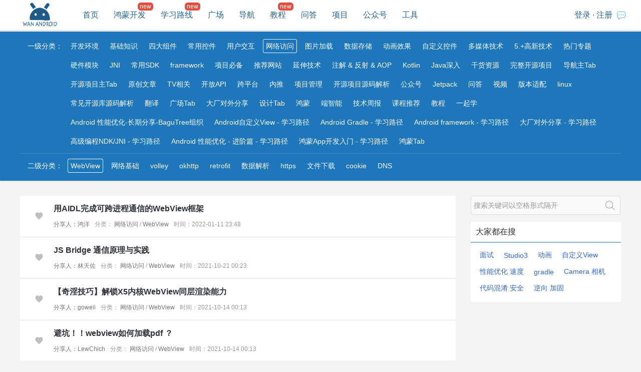

--- FILE ---
content_type: text/html;charset=UTF-8
request_url: https://wanandroid.com/article/list/0?cid=98
body_size: 10460
content:

<!DOCTYPE html>


<html>
<head>
<meta http-equiv="Content-Type" content="text/html; charset=UTF-8">
<title>网络访问 - WebView - 玩Android - wanandroid.com</title>


<meta name="baidu-site-verification" content="AjVAHSzyrE" />
<meta name="author" content="lmj">
<meta data-vue-meta="true" data-vmid="keywords" name="keywords" content="玩Android,学Android,wanandroid,xueandroid,Android知识体系,Android开发工具,自定义View"/>
<meta data-vue-meta="true" data-vmid="description" name="description" content="玩Android是一个每日推荐20~30篇Android优质文章的站点，提供Android常用工具和常用网站，并以知识体系的形式展现所有的文章分类。"/>

<link rel="shortcut icon" href="/resources/image/favicon.ico">
<link rel="stylesheet" type="text/css" href="/resources/css/reset.css" />
<link rel="stylesheet" type="text/css" href="/resources/css/jquery.harame.css" />
<link rel="stylesheet" type="text/css" href="/resources/css/iconfont/iconfont.css?v=3" />
<link rel="stylesheet" type="text/css" href="/resources/css/pc/dialog.css?v=4" />
<link rel="stylesheet" type="text/css" href="/resources/css/pc/common.css?v=23" />
<link rel="stylesheet" type="text/css" href="/resources/css/pc/header.css?v=8" />
<!-- jieri -->
<link rel="stylesheet" type="text/css" href="/resources/css/pc/surprise.css?v=1" />
<!-- -->
<script type="text/javascript" src="/resources/js/jquery-1.10.2.min.js"></script>
<script type="text/javascript" src="/resources/js/jquery-migrate-1.2.1.min.js"></script>
<script type="text/javascript" src="/resources/js/jquery.harame.js"></script>
<script type="text/javascript" src="/resources/js/pc/common.js?v=5"></script>

<!-- <script async src="//pagead2.googlesyndication.com/pagead/js/adsbygoogle.js"></script> -->
<script>

 /* (adsbygoogle = window.adsbygoogle || []).push({
    google_ad_client: "ca-pub-6857356622430344",
    enable_page_level_ads: true
 }); */
</script>
<script type="text/javascript">
	var basepath = "/";
	var _debug = true;
</script>
<script type="text/javascript">
	var _hmt = _hmt || [];
	(function() {
	  var hm = document.createElement("script");
	  hm.src = "https://hm.baidu.com/hm.js?90501e13a75bb5eb3d067166e8d2cad8";
	  var s = document.getElementsByTagName("script")[0]; 
	  s.parentNode.insertBefore(hm, s);
	})();
</script>
<span style="display: none;" id="basepath">/</span>

<link rel="stylesheet" type="text/css" href="/resources/css/pc/list.css?v=3" />
</head>
<body>
<div class="e">
    <!-- header -->
    


<head>
	<!-- <style type="text/css">
		html {filter:progid:DXImageTransform.Microsoft.BasicImage(grayscale=1);-webkit-filter: grayscale(100%);}
	</style> -->
</head>
<div class="header">
	<div>
	    <div class="logo">
	    		<a href="https://www.wanandroid.com">
	    			<img title="玩安卓" id="logo_img" src="/resources/image/pc/logo.png" width="68px" height="50px"  alt="wan android logo" />
	    		</a>
	    	</div>
	    <div class="nav">
	        <ul>
	            <li id="index"><a href="/index">首页</a></li>
	            <li id="harmony" class="new"><a href="/harmony/index">鸿蒙开发</a></li>
	            <li id="route" class="new"><a href="/route/list">学习路线</a></li>
	            <li id="userArticle"><a href="/user_article">广场</a></li> 
	            <li id="navi"><a href="/navi">导航</a></li>
	            <li id="book" class="new"><a href="/book/list">教程</a></li>
	            <li id="wenda"><a href="/wenda">问答</a></li>
	    	 
	            <li id="projectIndex"><a href="/projectindex">项目</a></li> 
	            <li id="wxarticle"><a href="/wxarticle">公众号</a></li>
	            
	           
	            <li id="tools"><a href="/tools">工具</a></li>
	            
	            
	            
	        </ul>
	    </div>
	    <div class="nav_login">
	    	
		    	<ul class="loginNav">
		            <li><a onclick="showLoginDialog()">登录</a></li>
		            <li>·</li>
		            <li><a onclick="showRegisterDialog()">注册</a></li>
		        </ul>
	    	
	        
		   <div class="header_inbox">
			   
		        
			        <a target="_blank" href="/message/lg/history/list/1">
			       		<span class="iconfont iconxiaoxi"></span>
			        </a>
			   
     		</div>
	    </div>
	  
    
	</div>
</div>
<div class="cb"></div>


<div class="dialog_div login_dialog" id="loginDialog">
    <h2 class="title"><span>登录</span><b class="closed"></b></h2>
    <div>
        <input class="normal_input" type="text" name="username" placeholder="请输入用户名" />
        <input class="normal_input" type="password" name="password" placeholder="请输入密码" />
        <p class="ofh">
        	<span class="toRegisterDialog" onclick="showRegister()">去注册</span>
        	<a class="find_psd" target="_blank" href="/blog/show/2947">忘记密码？</a>
        </p>
        <p class="warn"></p>
        <p class="opt_p">
        		<span class="btn save">登录</span>
        	</p>
    </div>
</div>

<div class="dialog_div login_dialog" id="registerDialog">
    <h2 class="title"><span>注册</span><b class="closed"></b></h2>
    <div>
        <input class="normal_input" type="text" name="username" placeholder="请输入用户名" />
        <input class="normal_input" type="password" name="password" placeholder="请输入密码" />
        <input class="normal_input" type="password" name="repassword" placeholder="请输入确认密码" />
        <input class="normal_input" type="text" name="verifyCode" placeholder="请输入验证码"/>
        <p class="ofh"><span class="toLoginDialog" onclick="showLogin()">去登录</span></p>
		<div style="text-align: center; margin: 0px auto 10px;">
			<img
				src="/resources/image/pc/weixin_hongyang.jpg"
				style="width: 150px; height: 150px;" />
			<ul style="font-size: 14px;">
				<li>扫码关注公众号</li>
				<li style="margin-top: 12px;">发送“<span style="color: red;">我爱安卓</span>”
				</li>
				<li>即可获取验证码</li>
			</ul>
		</div>        
        <p class="warn"></p>
        <p class="opt_p">
        		<span class="btn save">注册</span>
        	</p>
    </div>
</div>
<script type="text/javascript">
function showLogin(){
	$("#registerDialog").harameDialog("close");
	$("#loginDialog").harameDialog("open");
}
function showRegister(){
    $("#loginDialog").harameDialog("close");
	$("#registerDialog").harameDialog("open");
}

$(document).ready(function(){
	$("#loginDialog, #registerDialog").harameDialog({
	    closedOnClickOverlay: false,
	    closedSelector: ".closed, .btn.disabled"
	});
	$("#loginDialog input[name='password']").keyup(function(){
		if(13==event.which || 13==event.keyCode){
			$("#loginDialog .save").trigger("click");
		}
	});
	$("#registerDialog input[name='repassword']").keyup(function(){
		if(13==event.which || 13==event.keyCode){
			$("#registerDialog .save").trigger("click");
		}
	});
	$("#loginDialog .save").click(function(){
		var $dom = $("#loginDialog");
		var username = $.trim($dom.find("input[name='username']").val());
		var password = $dom.find("input[name='password']").val();
		
		if( username.length<3){
			$dom.find("input[name='username']").focus();
			$dom.find(".warn").html("用户名至少 3 位");
			return false;
		}
		if(password.length < 6){
			$dom.find("input[name='password']").focus();
			$dom.find(".warn").html("密码至少 6 位");
			return false;
		}
		$.ajax({
	          url: basepath+"user/login",
	          type:"post",
	          data:{
        	  		username: username,
        	  		password: password
	          		},
	          success: function (results) {
	              if(0 != results.errorCode){
	            	  $dom.find(".warn").html(results.errorMsg);
	            		return;
	              }
	              $dom.harameDialog("close");
	              $(".loginNav").hide();
	              if(results.data.type == 1){
	            	  	$("#tools").after('<li id="editor"><a href="/admin/bg/">添加文章</a></li>');
	            	  	$("#userOptNav").prepend('<li><a href="/admin/bg/">后台管理</a></li>');
	              }
	              $("#tools").after('<li id="collect"><a href="/lg/collect">我的收藏</a></li>');
	              if(6 < results.data.username.length){
	            	  	$(".userNav span").html(results.data.username.substring(0,6)+"...");
	              }else{
	            	  	$(".userNav span").html(results.data.username);
	              }
	              $(".userNav").show();
	              //收藏同步
	              //var collectArr = results.data.collectIds;
	              //global.collectflag = true;
	             // if(global.callbackSuccess){
		          //    global.callbackSuccess();
	             // }
	              //collectInStep($(".listArticle .collect"), "artid", collectArr);
	              //window.location.href = "/index";
	              location.reload();      
	          }, 
	          error:function(){
	        	  	$dom.find(".warn").html("网络异常");
	          }
	      });
		
	});
	
	$("#registerDialog .save").click(function(){
		var $dom = $("#registerDialog");
		var username = $.trim($dom.find("input[name='username']").val());
		var password = $dom.find("input[name='password']").val();
		var repassword = $dom.find("input[name='repassword']").val();
		var verifyCode = $dom.find("input[name='verifyCode']").val();

		
		if( 3 > username.length){
			$dom.find("input[name='username']").focus();
			$dom.find(".warn").html("用户名最少3位");
			return false;
		}
		if( 50 < username.length){
			$dom.find("input[name='username']").focus();
			$dom.find(".warn").html("用户名不超过50位");
			return false;
		}
		if(password.length < 6){
			$dom.find("input[name='password']").focus();
			$dom.find(".warn").html("密码至少 6 位");
			return false;
		}
		if(password != repassword){
			$dom.find("input[name='repassword']").focus();
			$dom.find(".warn").html("确认密码与密码不符");
			return false;
		}
		if(verifyCode.length <=0){
			$dom.find("input[name='verifyCode']").focus();
			$dom.find(".warn").html("验证码不能为空");
			return false;
		}
		
		$.ajax({
	          url: basepath+"user/registerV2",
	          type:"post",
	          data:{
	        	  	username: username,
      	  		password: password,
      	  		repassword: repassword,
      	  		verifyCode:verifyCode
	          		},
	          success: function (results) {
	              if(0 != results.errorCode){
	            	  	$dom.find(".warn").html(results.errorMsg);
	            		return;
	              }
	              $dom.harameDialog("close");
	              $(".loginNav").hide();
	              if(results.data.type == 1){
	            	  	$("#tools").after('<li id="editor"><a href="/admin/bg/">添加文章</a></li>');
	            	  	$("#userOptNav").prepend('<li><a href="/admin/bg/">后台管理</a></li>');
	              }
	              $("#tools").after('<li id="collect"><a href="/lg/collect">我的收藏</a></li>');
	              if(6 < results.data.username.length){
	            	  	$(".userNav span").html(results.data.username.substring(0,6)+"...");
	              }else{
	            	  	$(".userNav span").html(results.data.username);
	              }
	              $(".userNav").show();
	            //收藏同步
	             // var collectArr = results.data.collectIds;
	              //collectInStep($(".listArticle .collect"), "artid", collectArr);
	             // global.collectflag = true;
	              //window.location.href = "/index";
	              location.reload();      
	          }, 
	          error:function(){
	        	  	$dom.find(".warn").html("网络异常");
	          }
	      });
		
	});
});
</script>


<div class="login_dialog dialog_div" id="wxDialog">
    <h2 class="title"><span>解锁回答区域</span><b class="closed"></b></h2>
            
           	<div style="text-align: center;margin: 0px auto 10px;">
	            <img src="/resources/image/pc/weixin_hongyang.jpg" style="width: 150px;height:150px;"/>
	            <ul style="font-size: 14px;">
	            		<li>扫码关注公众号</li>
	            		<li style="margin-top: 12px;">发送“<span style="color: red;">我爱安卓</span>”</li>
	            </ul>
	            <input type="text" name="wxcode" placeholder="输入返回的验证码" style="font-size:14px;height: 20px;line-height: 20px;margin-top: 12px;border: 1px solid #adadad;margin-bottom: 12px;"/>
	        		<p style="font-size: 12px;color:#666;">若你登陆，将永久解锁；<br/>若未登录，仅本机解锁。</p>
	        		<p class="warn" style="color: red;display: none;font-size: 14px;"></p>
	        		<p class="opt_p">
	                <span class="btn save" style="width: 80%;font-size: 16px;line-height: 36px;height: 36px;">解锁回答区域</span>
	            </p>
            </div>
</div>
<script type="text/javascript">

$(document).ready(function(){
	$("#wxDialog").harameDialog({
	    closedOnClickOverlay: false,
	    closedSelector: ".closed, .btn.disabled"
	});
	
	$("#wxDialog .save").click(function(){
		var $dom = $("#wxDialog");
		var wxcode = $.trim($dom.find("input[name='wxcode']").val());
		if(wxcode == ""){
			$dom.find(".warn").show();
       	  	$dom.find(".warn").html("验证码不能为空");
       	  	return;
		}
		$.ajax({
	          url: basepath+"auth/wenda",
	          type:"get",
	          data:{wxcode: wxcode},
	          success: function (results) {
	              if(0 != results.errorCode){
	            	  	  $dom.find(".warn").show();
		            	  $dom.find(".warn").html(results.errorMsg);
		            	  $dom.find("input[name='wxcode']").val("")
		            	return;
		          }
	              localStorage.setItem("wanandroid.wenda.comments", 1);
	              location.reload();      
	          }, 
	          error:function(){
	        	    $dom.find(".warn").show();
	        	  	$dom.find(".warn").html("网络异常");
	          }
	      });
		
	});
	
});
</script>



<div class="login_dialog dialog_div" id="wxRegisterDialog">
	<h2 class="title">
		<span>获取注册验证码</span><b class="closed"></b>
	</h2>

	<div style="text-align: center; margin: 0px auto 10px;">
		<img
			src="/resources/image/pc/weixin_hongyang.jpg"
			style="width: 150px; height: 150px;" />
		<ul style="font-size: 14px;">
			<li>扫码关注公众号</li>
			<li style="margin-top: 12px;">发送“<span style="color: red;">我爱安卓</span>”
			</li>
			<li>即可获取验证码</li>
		</ul>
	</div>
</div>
<script type="text/javascript">
	$(document).ready(function() {
		$("#wxRegisterDialog").harameDialog({
			closedOnClickOverlay : false,
			closedSelector : ".closed, .btn.disabled"
		});
	});
</script>


<script type="text/javascript">
function activenav(id){
    $("#"+ id).addClass("active");
}

function showLoginDialog(){
	$("#loginDialog").harameDialog("open");
	$("#loginDialog input[name='username']").focus();
}

function showWxDialog(){
	$("#wxDialog").harameDialog("open");
}
function showRegisterDialog(){
	$("#registerDialog").harameDialog("open");
	$("#registerDialog input[name='username']").focus();
}

function showWxRegisterDialog(){
	$("#wxRegisterDialog").harameDialog("open");
}
$(document).ready(function(){
	$(".userNav span").mouseenter(function(){
		$(this).parents(".userNav").find("div").show();
	});
	$(".userNav").mouseleave(function(){
		$(this).find("div").hide();
	});
	$("form[name='searchForm']").find(".search").click(function(){
		var k = $.trim($("form[name='searchForm']").find("input").val());
		console.log(k);
		if(k == "关闭新年皮肤"){
			localStorage.setItem("wanandroid.index.close_newyear",1)
			location.reload();
			return false;
		}
		if(k == "打开新年皮肤"){
			localStorage.setItem("wanandroid.index.close_newyear",0)
			location.reload();
			return false;
		}
		
		if(0 < k.length){
			if(100 < k.length){
				k = k.substring(0,100);
				$("form[name='searchForm']").find("input").val(k)
			}
			$("form[name='searchForm']").submit();
		}
	});
	$("form[name='searchForm']").find("input").focus(function(){
		$(this).parent("form").addClass("active");
	}).blur(function(){
	 	$(this).parent("form").removeClass("active");
	 });
	
});
</script>
    <div class="e_container_full bg1F77BB shadow mt3">
        <div class="e_container" style="margin: 5px auto;">
            <div class="sort_info">
                <label>一级分类：</label>
                <div class="list_sort"><!-- 一级分类-->
                		<ul>
	                		
		                		
	                			<li ><a href="/article/list/0?cid=60">开发环境</a></li>
		                		
						
		                		
	                			<li ><a href="/article/list/0?cid=168">基础知识</a></li>
		                		
						
		                		
	                			<li ><a href="/article/list/0?cid=10">四大组件</a></li>
		                		
						
		                		
	                			<li ><a href="/article/list/0?cid=26">常用控件</a></li>
		                		
						
		                		
	                			<li ><a href="/article/list/0?cid=30">用户交互</a></li>
		                		
						
		                		
	                			<li class="active"><a href="/article/list/0?cid=98">网络访问</a></li>
		                		
						
		                		
	                			<li ><a href="/article/list/0?cid=86">图片加载</a></li>
		                		
						
		                		
	                			<li ><a href="/article/list/0?cid=89">数据存储</a></li>
		                		
						
		                		
	                			<li ><a href="/article/list/0?cid=91">动画效果</a></li>
		                		
						
		                		
	                			<li ><a href="/article/list/0?cid=93">自定义控件</a></li>
		                		
						
		                		
	                			<li ><a href="/article/list/0?cid=95">多媒体技术</a></li>
		                		
						
		                		
	                			<li ><a href="/article/list/0?cid=54">5.+高新技术</a></li>
		                		
						
		                		
	                			<li ><a href="/article/list/0?cid=61">热门专题</a></li>
		                		
						
		                		
	                			<li ><a href="/article/list/0?cid=131">硬件模块</a></li>
		                		
						
		                		
	                			<li ><a href="/article/list/0?cid=149">JNI</a></li>
		                		
						
		                		
	                			<li ><a href="/article/list/0?cid=136">常用SDK</a></li>
		                		
						
		                		
	                			<li ><a href="/article/list/0?cid=153">framework</a></li>
		                		
						
		                		
	                			<li ><a href="/article/list/0?cid=135">项目必备</a></li>
		                		
						
		                		
	                			<li ><a href="/article/list/0?cid=176">推荐网站</a></li>
		                		
						
		                		
	                			<li ><a href="/article/list/0?cid=181">延伸技术</a></li>
		                		
						
		                		
	                			<li ><a href="/article/list/0?cid=227">注解 & 反射 & AOP</a></li>
		                		
						
		                		
	                			<li ><a href="/article/list/0?cid=232">Kotlin</a></li>
		                		
						
		                		
	                			<li ><a href="/article/list/0?cid=245">Java深入</a></li>
		                		
						
		                		
	                			<li ><a href="/article/list/0?cid=249">干货资源</a></li>
		                		
						
		                		
	                			<li ><a href="/article/list/0?cid=254">完整开源项目</a></li>
		                		
						
		                		
	                			<li ><a href="/article/list/0?cid=272">导航主Tab</a></li>
		                		
						
		                		
	                			<li ><a href="/article/list/0?cid=294">开源项目主Tab</a></li>
		                		
						
		                		
	                			<li ><a href="/article/list/0?cid=298">原创文章</a></li>
		                		
						
		                		
	                			<li ><a href="/article/list/0?cid=343">TV相关</a></li>
		                		
						
		                		
	                			<li ><a href="/article/list/0?cid=349">开放API</a></li>
		                		
						
		                		
	                			<li ><a href="/article/list/0?cid=375">跨平台</a></li>
		                		
						
		                		
	                			<li ><a href="/article/list/0?cid=377">内推</a></li>
		                		
						
		                		
	                			<li ><a href="/article/list/0?cid=390">项目管理</a></li>
		                		
						
		                		
	                			<li ><a href="/article/list/0?cid=395">开源项目源码解析</a></li>
		                		
						
		                		
						
		                		
	                			<li ><a href="/article/list/0?cid=408">公众号</a></li>
		                		
						
		                		
	                			<li ><a href="/article/list/0?cid=423">Jetpack</a></li>
		                		
						
		                		
	                			<li ><a href="/article/list/0?cid=440">问答</a></li>
		                		
						
		                		
	                			<li ><a href="/article/list/0?cid=448">视频</a></li>
		                		
						
		                		
	                			<li ><a href="/article/list/0?cid=453">版本适配</a></li>
		                		
						
		                		
	                			<li ><a href="/article/list/0?cid=458">linux</a></li>
		                		
						
		                		
	                			<li ><a href="/article/list/0?cid=461">常见开源库源码解析</a></li>
		                		
						
		                		
	                			<li ><a href="/article/list/0?cid=463">翻译</a></li>
		                		
						
		                		
	                			<li ><a href="/article/list/0?cid=494">广场Tab</a></li>
		                		
						
		                		
	                			<li ><a href="/article/list/0?cid=510">大厂对外分享</a></li>
		                		
						
		                		
	                			<li ><a href="/article/list/0?cid=512">设计Tab</a></li>
		                		
						
		                		
	                			<li ><a href="/article/list/0?cid=533">鸿蒙</a></li>
		                		
						
		                		
	                			<li ><a href="/article/list/0?cid=537">端智能</a></li>
		                		
						
		                		
	                			<li ><a href="/article/list/0?cid=543">技术周报</a></li>
		                		
						
		                		
	                			<li ><a href="/article/list/0?cid=546">课程推荐</a></li>
		                		
						
		                		
	                			<li ><a href="/article/list/0?cid=548">教程</a></li>
		                		
						
		                		
	                			<li ><a href="/article/list/0?cid=555">一起学</a></li>
		                		
						
		                		
	                			<li ><a href="/article/list/0?cid=557">Android 性能优化-长期分享-BaguTree组织</a></li>
		                		
						
		                		
	                			<li ><a href="/article/list/0?cid=579">Android自定义View - 学习路径</a></li>
		                		
						
		                		
	                			<li ><a href="/article/list/0?cid=583">Android Gradle - 学习路径</a></li>
		                		
						
		                		
	                			<li ><a href="/article/list/0?cid=594">Android framework - 学习路径</a></li>
		                		
						
		                		
	                			<li ><a href="/article/list/0?cid=605">大厂对外分享 - 学习路径</a></li>
		                		
						
		                		
	                			<li ><a href="/article/list/0?cid=609">高级编程NDK/JNI - 学习路径</a></li>
		                		
						
		                		
	                			<li ><a href="/article/list/0?cid=618">Android 性能优化 - 进阶篇 - 学习路径</a></li>
		                		
						
		                		
	                			<li ><a href="/article/list/0?cid=640">鸿蒙App开发入门 - 学习路径</a></li>
		                		
						
		                		
	                			<li ><a href="/article/list/0?cid=649">鸿蒙Tab</a></li>
		                		
						
                    </ul>
                </div>
            </div>
            <div class="sort_info last">
                <label>二级分类：</label>
                <div class="list_sort"><!-- 二级分类 -->
                    <ul>
                    		
							<li class="active"><a href="/article/list/0?cid=98">WebView</a></li>
						
							<li ><a href="/article/list/0?cid=67">网络基础</a></li>
						
							<li ><a href="/article/list/0?cid=68">volley</a></li>
						
							<li ><a href="/article/list/0?cid=69">okhttp</a></li>
						
							<li ><a href="/article/list/0?cid=70">retrofit</a></li>
						
							<li ><a href="/article/list/0?cid=71">数据解析</a></li>
						
							<li ><a href="/article/list/0?cid=200">https</a></li>
						
							<li ><a href="/article/list/0?cid=442">文件下载</a></li>
						
							<li ><a href="/article/list/0?cid=475">cookie</a></li>
						
							<li ><a href="/article/list/0?cid=481">DNS</a></li>
						
                    </ul>
                </div>
            </div>
        </div>
    </div>
    <div class="e_container mt30"><!-- 内容主体 -->
        <div class="main_content_l"><!-- 左侧文档列表-->
            <div class="block">
	            <ul class="list_article listArticle">
	            		



<head>
<style type="text/css">
.info_art span.feed_back {
	color: #aaa;
	text-decoration: underline;
	cursor: pointer;
	display: none;
}

.info_art:hover span.feed_back {
	display: inline;
}
</style>

<script type="text/javascript">
	
		
			global.isLogin = false;
		
		
		
		$(function(){
			$(".listArticle").on("click",".feed_back",function(){
				if(!global.isLogin){
					showLoginDialog();//先登录
					return false;
				}
				$("#confirmFeedBackArticleDialog").find("input[name='aid']").val($(this).attr("artid"));
				$("#confirmFeedBackArticleDialog").harameDialog("open");
				return false;
				
			});
		});
	
	</script>

</head>






	
		<li>
			<div>
				<div class="info_opt">
					
					
						<span artid=21178 class="collect" title="收藏"></span>
					
				</div>
				<div class="info_art">
					<p>
						
						<a class="alink" href="https://juejin.cn/post/7049735291778629645" target="_blank">用AIDL完成可跨进程通信的WebView框架</a>
					</p>
					
					
					

					
						
							<span class="aauthor"><a
								href="/user/2/articles/1"
								target="_blank">分享人：鸿洋</a></span>
						
					
					
						
							<span class="achapter">分类： <a class="levelone"
								href="/article/list/0?cid=98">网络访问</a>
								/ <a class="leveltwo"
								href="/article/list/0?cid=98">WebView</a></span>
						
					
					
					<span class="aniceDate">时间：2022-01-11 23:48</span> <span
						class="feed_back" artid="21178">链接错误</span>
				</div>
			</div>
		</li>
	
		<li>
			<div>
				<div class="info_opt">
					
					
						<span artid=20224 class="collect" title="收藏"></span>
					
				</div>
				<div class="info_art">
					<p>
						
						<a class="alink" href="https://juejin.cn/post/6916316666208976904" target="_blank">JS Bridge 通信原理与实践</a>
					</p>
					
					
					

					
						
							<span class="aauthor"><a
								href="/user/113304/articles/1"
								target="_blank">分享人：林天佐</a></span>
						
					
					
						
							<span class="achapter">分类： <a class="levelone"
								href="/article/list/0?cid=98">网络访问</a>
								/ <a class="leveltwo"
								href="/article/list/0?cid=98">WebView</a></span>
						
					
					
					<span class="aniceDate">时间：2021-10-21 00:23</span> <span
						class="feed_back" artid="20224">链接错误</span>
				</div>
			</div>
		</li>
	
		<li>
			<div>
				<div class="info_opt">
					
					
						<span artid=20139 class="collect" title="收藏"></span>
					
				</div>
				<div class="info_art">
					<p>
						
						<a class="alink" href="https://juejin.cn/post/7018037732412768269" target="_blank">【奇淫技巧】解锁X5内核WebView同层渲染能力</a>
					</p>
					
					
					

					
						
							<span class="aauthor"><a
								href="/user/20382/articles/1"
								target="_blank">分享人：goweii</a></span>
						
					
					
						
							<span class="achapter">分类： <a class="levelone"
								href="/article/list/0?cid=98">网络访问</a>
								/ <a class="leveltwo"
								href="/article/list/0?cid=98">WebView</a></span>
						
					
					
					<span class="aniceDate">时间：2021-10-14 00:13</span> <span
						class="feed_back" artid="20139">链接错误</span>
				</div>
			</div>
		</li>
	
		<li>
			<div>
				<div class="info_opt">
					
					
						<span artid=20140 class="collect" title="收藏"></span>
					
				</div>
				<div class="info_art">
					<p>
						
						<a class="alink" href="https://juejin.cn/post/7017840637450043422" target="_blank">避坑！！webview如何加载pdf ？</a>
					</p>
					
					
					

					
						
							<span class="aauthor"><a
								href="/user/671/articles/1"
								target="_blank">分享人：LewChich</a></span>
						
					
					
						
							<span class="achapter">分类： <a class="levelone"
								href="/article/list/0?cid=98">网络访问</a>
								/ <a class="leveltwo"
								href="/article/list/0?cid=98">WebView</a></span>
						
					
					
					<span class="aniceDate">时间：2021-10-14 00:13</span> <span
						class="feed_back" artid="20140">链接错误</span>
				</div>
			</div>
		</li>
	
		<li>
			<div>
				<div class="info_opt">
					
					
						<span artid=18603 class="collect" title="收藏"></span>
					
				</div>
				<div class="info_art">
					<p>
						
						<a class="alink" href="https://juejin.cn/post/6972901939197509669" target="_blank">WebView白屏检测与处理</a>
					</p>
					
					
					

					
						
							<span class="aauthor"><a
								href="/user/2/articles/1"
								target="_blank">分享人：鸿洋</a></span>
						
					
					
						
							<span class="achapter">分类： <a class="levelone"
								href="/article/list/0?cid=98">网络访问</a>
								/ <a class="leveltwo"
								href="/article/list/0?cid=98">WebView</a></span>
						
					
					
					<span class="aniceDate">时间：2021-06-14 22:59</span> <span
						class="feed_back" artid="18603">链接错误</span>
				</div>
			</div>
		</li>
	
		<li>
			<div>
				<div class="info_opt">
					
					
						<span artid=17923 class="collect" title="收藏"></span>
					
				</div>
				<div class="info_art">
					<p>
						
						<a class="alink" href="https://juejin.cn/post/6950091477192015902" target="_blank">有效解决WebView多进程崩溃（续）</a>
					</p>
					
					
					

					
						
							<span class="aauthor"><a
								href="/user/2/articles/1"
								target="_blank">分享人：鸿洋</a></span>
						
					
					
						
							<span class="achapter">分类： <a class="levelone"
								href="/article/list/0?cid=98">网络访问</a>
								/ <a class="leveltwo"
								href="/article/list/0?cid=98">WebView</a></span>
						
					
					
					<span class="aniceDate">时间：2021-04-13 00:46</span> <span
						class="feed_back" artid="17923">链接错误</span>
				</div>
			</div>
		</li>
	
		<li>
			<div>
				<div class="info_opt">
					
					
						<span artid=17743 class="collect" title="收藏"></span>
					
				</div>
				<div class="info_art">
					<p>
						
						<a class="alink" href="https://www.jianshu.com/p/48693ecd5d70" target="_blank">有效解决WebView多进程崩溃</a>
					</p>
					
					
					

					
						
							<span class="aauthor"><a
								href="/user/2/articles/1"
								target="_blank">分享人：鸿洋</a></span>
						
					
					
						
							<span class="achapter">分类： <a class="levelone"
								href="/article/list/0?cid=98">网络访问</a>
								/ <a class="leveltwo"
								href="/article/list/0?cid=98">WebView</a></span>
						
					
					
					<span class="aniceDate">时间：2021-03-25 00:15</span> <span
						class="feed_back" artid="17743">链接错误</span>
				</div>
			</div>
		</li>
	
		<li>
			<div>
				<div class="info_opt">
					
					
						<span artid=17721 class="collect" title="收藏"></span>
					
				</div>
				<div class="info_art">
					<p>
						
						<a class="alink" href="https://juejin.cn/post/6942404092819931166" target="_blank">Android webView 的一个坑，字体怎么突然变小了</a>
					</p>
					
					
					

					
						
							<span class="aauthor"><a
								href="/user/5339/articles/1"
								target="_blank">分享人：徐公</a></span>
						
					
					
						
							<span class="achapter">分类： <a class="levelone"
								href="/article/list/0?cid=98">网络访问</a>
								/ <a class="leveltwo"
								href="/article/list/0?cid=98">WebView</a></span>
						
					
					
					<span class="aniceDate">时间：2021-03-23 23:45</span> <span
						class="feed_back" artid="17721">链接错误</span>
				</div>
			</div>
		</li>
	
		<li>
			<div>
				<div class="info_opt">
					
					
						<span artid=16298 class="collect" title="收藏"></span>
					
				</div>
				<div class="info_art">
					<p>
						
						<a class="alink" href="https://juejin.cn/post/6901487965562732551" target="_blank">Android-WebView还会存在内存泄漏吗？</a>
					</p>
					
					
					

					
						
							<span class="aauthor"><a
								href="/user/2/articles/1"
								target="_blank">分享人：鸿洋</a></span>
						
					
					
						
							<span class="achapter">分类： <a class="levelone"
								href="/article/list/0?cid=98">网络访问</a>
								/ <a class="leveltwo"
								href="/article/list/0?cid=98">WebView</a></span>
						
					
					
					<span class="aniceDate">时间：2020-12-03 00:33</span> <span
						class="feed_back" artid="16298">链接错误</span>
				</div>
			</div>
		</li>
	
		<li>
			<div>
				<div class="info_opt">
					
					
						<span artid=15758 class="collect" title="收藏"></span>
					
				</div>
				<div class="info_art">
					<p>
						
						<a class="alink" href="https://segmentfault.com/a/1190000025185676" target="_blank">外卖客户端容器化架构的演进_美团技术团队</a>
					</p>
					
					
					

					
						
							<span class="aauthor"><a
								href="/user/2/articles/1"
								target="_blank">分享人：鸿洋</a></span>
						
					
					
						
							<span class="achapter">分类： <a class="levelone"
								href="/article/list/0?cid=98">网络访问</a>
								/ <a class="leveltwo"
								href="/article/list/0?cid=98">WebView</a></span>
						
					
					
					<span class="aniceDate">时间：2020-10-15 23:32</span> <span
						class="feed_back" artid="15758">链接错误</span>
				</div>
			</div>
		</li>
	
		<li>
			<div>
				<div class="info_opt">
					
					
						<span artid=15305 class="collect" title="收藏"></span>
					
				</div>
				<div class="info_art">
					<p>
						
						<a class="alink" href="https://juejin.im/post/6874875969292173320" target="_blank">android高仿今日头条富文本编辑(发布文章)</a>
					</p>
					
					
					

					
						
							<span class="aauthor"><a
								href="/user/2/articles/1"
								target="_blank">分享人：鸿洋</a></span>
						
					
					
						
							<span class="achapter">分类： <a class="levelone"
								href="/article/list/0?cid=98">网络访问</a>
								/ <a class="leveltwo"
								href="/article/list/0?cid=98">WebView</a></span>
						
					
					
					<span class="aniceDate">时间：2020-09-21 23:52</span> <span
						class="feed_back" artid="15305">链接错误</span>
				</div>
			</div>
		</li>
	
		<li>
			<div>
				<div class="info_opt">
					
					
						<span artid=10783 class="collect" title="收藏"></span>
					
				</div>
				<div class="info_art">
					<p>
						
						<a class="alink" href="https://mp.weixin.qq.com/s/MtEi6DgrNCO6HB2eQ0uBrw" target="_blank">懂球帝Android客户端WebView优化之路</a>
					</p>
					
					
					

					
						
							<span class="aauthor"><a
								href="/user/2/articles/1"
								target="_blank">分享人：鸿洋</a></span>
						
					
					
						
							<span class="achapter">分类： <a class="levelone"
								href="/article/list/0?cid=98">网络访问</a>
								/ <a class="leveltwo"
								href="/article/list/0?cid=98">WebView</a></span>
						
					
					
					<span class="aniceDate">时间：2019-12-09 23:53</span> <span
						class="feed_back" artid="10783">链接错误</span>
				</div>
			</div>
		</li>
	
		<li>
			<div>
				<div class="info_opt">
					
					
						<span artid=10426 class="collect" title="收藏"></span>
					
				</div>
				<div class="info_art">
					<p>
						
						<a class="alink" href="https://www.jianshu.com/p/c6346796722f" target="_blank">Android 混合开发之JsBridge</a>
					</p>
					
					
					

					
						
							<span class="aauthor"><a
								href="/user/2/articles/1"
								target="_blank">分享人：鸿洋</a></span>
						
					
					
						
							<span class="achapter">分类： <a class="levelone"
								href="/article/list/0?cid=98">网络访问</a>
								/ <a class="leveltwo"
								href="/article/list/0?cid=98">WebView</a></span>
						
					
					
					<span class="aniceDate">时间：2019-11-22 00:11</span> <span
						class="feed_back" artid="10426">链接错误</span>
				</div>
			</div>
		</li>
	
		<li>
			<div>
				<div class="info_opt">
					
					
						<span artid=8691 class="collect" title="收藏"></span>
					
				</div>
				<div class="info_art">
					<p>
						
						<a class="alink" href="https://juejin.im/post/5d2605f8f265da1bc23fa07c" target="_blank">安卓Webview网页秒开策略探索</a>
					</p>
					
					
					
						<span class="aauthor">作者：<a
							href="/article/list/0?author= 魔都美少年"
							target="_blank"> 魔都美少年</a></span>
					

					
					
						
							<span class="achapter">分类： <a class="levelone"
								href="/article/list/0?cid=98">网络访问</a>
								/ <a class="leveltwo"
								href="/article/list/0?cid=98">WebView</a></span>
						
					
					
					<span class="aniceDate">时间：2019-07-14 21:02</span> <span
						class="feed_back" artid="8691">链接错误</span>
				</div>
			</div>
		</li>
	
		<li>
			<div>
				<div class="info_opt">
					
					
						<span artid=3375 class="collect" title="收藏"></span>
					
				</div>
				<div class="info_art">
					<p>
						
						<a class="alink" href="https://juejin.im/post/5b94ca52e51d450e7d097f38" target="_blank">Android Webview H5 秒开方案实现</a>
					</p>
					
					
					
						<span class="aauthor">作者：<a
							href="/article/list/0?author= singwhatiwanna"
							target="_blank"> singwhatiwanna</a></span>
					

					
					
						
							<span class="achapter">分类： <a class="levelone"
								href="/article/list/0?cid=98">网络访问</a>
								/ <a class="leveltwo"
								href="/article/list/0?cid=98">WebView</a></span>
						
					
					
					<span class="aniceDate">时间：2018-09-10 16:14</span> <span
						class="feed_back" artid="3375">链接错误</span>
				</div>
			</div>
		</li>
	
		<li>
			<div>
				<div class="info_opt">
					
					
						<span artid=3372 class="collect" title="收藏"></span>
					
				</div>
				<div class="info_art">
					<p>
						
						<a class="alink" href="https://www.jianshu.com/p/b66c225c19e2" target="_blank">Android WebView独立进程解决方案</a>
					</p>
					
					
					
						<span class="aauthor">作者：<a
							href="/article/list/0?author=浪淘沙xud"
							target="_blank">浪淘沙xud</a></span>
					

					
					
						
							<span class="achapter">分类： <a class="levelone"
								href="/article/list/0?cid=98">网络访问</a>
								/ <a class="leveltwo"
								href="/article/list/0?cid=98">WebView</a></span>
						
					
					
					<span class="aniceDate">时间：2018-09-09 23:03</span> <span
						class="feed_back" artid="3372">链接错误</span>
				</div>
			</div>
		</li>
	
		<li>
			<div>
				<div class="info_opt">
					
					
						<span artid=3108 class="collect" title="收藏"></span>
					
				</div>
				<div class="info_art">
					<p>
						
						<a class="alink" href="https://www.jianshu.com/p/0f296881f541" target="_blank">Android WebView中的H5支付实践</a>
					</p>
					
					
					
						<span class="aauthor">作者：<a
							href="/article/list/0?author=待有天晴时"
							target="_blank">待有天晴时</a></span>
					

					
					
						
							<span class="achapter">分类： <a class="levelone"
								href="/article/list/0?cid=98">网络访问</a>
								/ <a class="leveltwo"
								href="/article/list/0?cid=98">WebView</a></span>
						
					
					
					<span class="aniceDate">时间：2018-07-05 16:24</span> <span
						class="feed_back" artid="3108">链接错误</span>
				</div>
			</div>
		</li>
	
		<li>
			<div>
				<div class="info_opt">
					
					
						<span artid=3077 class="collect" title="收藏"></span>
					
				</div>
				<div class="info_art">
					<p>
						
						<a class="alink" href="https://www.jianshu.com/p/ba62f39beadd" target="_blank">编写一个JsBridge</a>
					</p>
					
					
					
						<span class="aauthor">作者：<a
							href="/article/list/0?author=javalong"
							target="_blank">javalong</a></span>
					

					
					
						
							<span class="achapter">分类： <a class="levelone"
								href="/article/list/0?cid=98">网络访问</a>
								/ <a class="leveltwo"
								href="/article/list/0?cid=98">WebView</a></span>
						
					
					
					<span class="aniceDate">时间：2018-06-30 10:11</span> <span
						class="feed_back" artid="3077">链接错误</span>
				</div>
			</div>
		</li>
	
		<li>
			<div>
				<div class="info_opt">
					
					
						<span artid=2806 class="collect" title="收藏"></span>
					
				</div>
				<div class="info_art">
					<p>
						
						<a class="alink" href="https://tech.meituan.com/WebViewPerf.html" target="_blank">WebView性能、体验分析与优化</a>
					</p>
					
					
					
						<span class="aauthor">作者：<a
							href="/article/list/0?author=meituan"
							target="_blank">meituan</a></span>
					

					
					
						
							<span class="achapter">分类： <a class="levelone"
								href="/article/list/0?cid=98">网络访问</a>
								/ <a class="leveltwo"
								href="/article/list/0?cid=98">WebView</a></span>
						
					
					
					<span class="aniceDate">时间：2018-04-12 14:44</span> <span
						class="feed_back" artid="2806">链接错误</span>
				</div>
			</div>
		</li>
	
		<li>
			<div>
				<div class="info_opt">
					
					
						<span artid=2697 class="collect" title="收藏"></span>
					
				</div>
				<div class="info_art">
					<p>
						
						<a class="alink" href="https://www.wanandroid.com/blog/show/2094" target="_blank">Android混合开发之——WebView中使用原生组件替换标签元素</a>
					</p>
					
					
					
						<span class="aauthor">作者：<a
							href="/article/list/0?author=UncleChen"
							target="_blank">UncleChen</a></span>
					

					
					
						
							<span class="achapter">分类： <a class="levelone"
								href="/article/list/0?cid=98">网络访问</a>
								/ <a class="leveltwo"
								href="/article/list/0?cid=98">WebView</a></span>
						
					
					
					<span class="aniceDate">时间：2018-03-22 20:35</span> <span
						class="feed_back" artid="2697">链接错误</span>
				</div>
			</div>
		</li>
	





<div class="dialog_div" id="confirmFeedBackArticleDialog">
    <h2 class="title"><span>链接异常反馈</span><b class="closed"></b></h2>
    <div>
    		<input type="hidden" name="aid" />
    		
        <p class="confirm">确认反馈该文章链接错误 or 内容不匹配？</p>
        <p class="warn"></p>
        <p class="opt_p">
        		<span class="fl btn disabled">取消</span>
        		<span class="fr btn save">确定</span>
        	</p>
    </div>
</div>
<script type="text/javascript">

$(document).ready(function(){
	
	$("#confirmFeedBackArticleDialog").harameDialog({
	    closedOnClickOverlay: false,
	    closedSelector: ".closed, .btn.disabled"
	});
	
	$("#confirmFeedBackArticleDialog .save").click(function(){
		var $dom = $("#confirmFeedBackArticleDialog");
		var artid = $.trim($dom.find("input[name='aid']").val());
		var url = "/aerror/lg/add/json?aid=" + artid;

		if(1 > artid){
			$dom.find(".warn").html("获取文章信息失败，请重试");
			return false;
		}
		showAlertMsg("反馈已经收到，感谢！");
        $dom.harameDialog("close");

		$.ajax({
	          url: url,
	          type:"post",
	          success: function (results) {
	              if(0 != results.errorCode){
	            		return;
	              }
	          },
	          error:function(){
	          }
	      });
	});
});
</script>


	            </ul>
	            
	            

<div class="loadingmore">
	<div class="loading">加载中。。。</div>
	<div class="clickloading">点击加载更多</div>
	<div class="nomore">已经到底啦</div>
</div>
<script type="text/javascript">
var loadingflag=true;
var loadingpage = 1;
function showNomore(){
	$(".loadingmore div").hide();
	$(".loadingmore").find(".nomore").show();
}
function showLoading(){
	$(".loadingmore div").hide();
	$(".loadingmore").find(".loading").show();
}
function showClickloading(){
	$(".loadingmore div").hide();
	$(".loadingmore").find(".clickloading").show();
}
function loadingmore(){
    var scrollTop = $(window).scrollTop(); //滚动条距离顶部的高度
    var winH = $(window).height(); //窗口的高度
    var ruleH = $("body").height() - 60; //整个页面文件的高度(60为footer高度)

    if(scrollTop >40 && ((winH + scrollTop) >= ruleH)){
        if(!loadingflag) return;
        loadingflag=false;
        showLoading();
        loadList();
    }
}

</script>
            </div>
        </div>
        <div class="fixed_content_r">
        		
            <!-- 搜索 -->
        		


<div class="">
	<form name="searchForm"
		style="float: none; width: 99%; margin: 0px 20px 14px 0;height: 36px;"
		action="/article/query"
		class="search_global" method="get">
		<input type="text" style="height: 36px;line-height: 36px;" name="k" placeholder="搜索关键词以空格形式隔开" value="" />
		<span class="search"></span>
	</form>
</div>
	
            <div class="block">
        			<h2 class="title"><span>大家都在搜</span></h2>
	            <ul class="link_list">
	            		
	            			<li><a href="/article/query?k=面试">面试</a></li>
	            		
	            			<li><a href="/article/query?k=Studio3">Studio3</a></li>
	            		
	            			<li><a href="/article/query?k=动画">动画</a></li>
	            		
	            			<li><a href="/article/query?k=自定义View">自定义View</a></li>
	            		
	            			<li><a href="/article/query?k=性能优化 速度">性能优化 速度</a></li>
	            		
	            			<li><a href="/article/query?k=gradle">gradle</a></li>
	            		
	            			<li><a href="/article/query?k=Camera 相机">Camera 相机</a></li>
	            		
	            			<li><a href="/article/query?k=代码混淆 安全">代码混淆 安全</a></li>
	            		
	            			<li><a href="/article/query?k=逆向 加固">逆向 加固</a></li>
	            		
	            </ul>
        		</div>
        </div>
    </div>
	<!-- footer -->
    

<div class="footer">
	<p class="mt10">&copy;2020&nbsp;·&nbsp;wanandroid.com&nbsp;·&nbsp;All Rights Reserved.&nbsp;
		<a target="_blank" href="http://www.beian.miit.gov.cn/">皖ICP备17022096号</a>&nbsp;
		<a href="/about">关于我们</a>
	</p>
</div>



<div id="optFixed">
	
</div>

<script type="text/javascript">
$(document).ready(function(){
	$(window).scroll(function(){		
		if($(window).scrollTop() >= 100){
			$('#optFixed').fadeIn(300);
		}else{
			$('#optFixed').fadeOut(300);
		}
	});
});
</script>


<div id="gotop">
	<span class="iconfont icongotop"></span>
</div>
<script type="text/javascript">
/**
 * 返回顶部
 */
function gotop(){
	$('html,body').animate({scrollTop:'0px'},500);
}
$(document).ready(function(){
	$(window).scroll(function(){		
		if($(window).scrollTop() >= 100){
			$('#gotop').fadeIn(300);
		}else{
			$('#gotop').fadeOut(300);
		}
	});
	$("#gotop").click(gotop);
});
</script>

</div>


		                        
<div id="template" style="display: none;">
	<div id="item_info_opt">
		<div class="info_opt">
			<span artid="" class="collect" title="收藏"></span>
		</div>
	</div>
	
	<div id="item_info_art">
		<div class="info_art">
		    <p><a class="alink" href="" target="_blank"></a></p>
		    <span class="aauthor">作者：</span>
		    <span class="achapter">分类：
		    		<a class="levelone" href=""></a>
		    		/
		    		<a class="leveltwo" href=""></a>
		    	</span>
		    <span class="aniceDate">时间：</span>
		    <span class="feed_back">链接错误</span>
		</div>
	</div>
	<div id="article_more">
		<p class="article_more"  >
			<a class="more" title="" href="/article//detail" style=""></a>
		</p>
	</div>
	
</div>
<script type="text/javascript">
//获取收藏操作
function getInfoOpt(item){
	$item_info_opt = $("#item_info_opt").clone();
	$item_info_opt.find("span").attr("artid", item.id);
	if(item.collect){
		$item_info_opt.find("span").addClass("active");
	}
	return $item_info_opt.html();
}

function getMoreOpt(item){
	var $item_info_more = $("#article_more").clone();
	$item_info_more.find("a").attr("title", item.title).attr("href","/article/"+item.id+"/detail").attr("target","_blank").text(item.title);
	return $item_info_more.html();
}

//获取文章信息
function getInfoArt(item){
	$item_info_art = $("#item_info_art").clone();
	$item_info_art.find(".alink").attr("href",item.link).html(item.title);
	
	var $author = $item_info_art.find(".aauthor");
	$author.hide();
	if(item.author != null && item.author != ""){
		$author.html('作者：<a target="_blank" href="/article/list/0?author='+item.author+'">'+item.author+'</a>').show();
	}else if(item.shareUser != null && item.shareUser != "" && item.userId > 0){
		$author.html('<a  target="_blank" href="/user/'+item.userId+'/articles/1">分享人：'+item.shareUser+'</a>').show();
	}
	if(item.chapterId < 1 || !item.chapterId){
		$item_info_art.find(".achapter").remove();
	}else{
		if(item.tags.length>0){
			for(var i = 0; i<item.tags.length;i++){
				$item_info_art.find("p").after('<span class="tags"><a target="_blank" href="'+item.tags[i].url+'">&nbsp;'+item.tags[i].name+'&nbsp;</a></span>');
			}
		}
		if(item.fresh){
			$item_info_art.find("p").after("<span class='fresh'>&nbsp;新&nbsp;</span>");
		}
		$item_info_art.find(".achapter a.levelone").attr("href",basepath+"article/list/0?cid="+item.superChapterId).html(item.superChapterName);
		$item_info_art.find(".achapter a.leveltwo").attr("href",basepath+"article/list/0?cid="+item.chapterId).html(item.chapterName);
	}
	$item_info_art.find(".aniceDate").html("时间："+item.niceDate);
	$item_info_art.find(".feed_back").attr("artid",item.id).html("链接错误");

	return $item_info_art.html();
}
</script>
<div id="alertMsg"></div>
<script type="text/javascript" src="/resources/js/pc/collect.js"></script>
<script type="text/javascript">
    activenav("hierarchy");
    function loadList(){
	    	$.ajax({
	          url: basepath+"article/list/"+loadingpage+"/json",
	          data:{"cid":"98"},
	          success: function (results) {
				try{
					if(-1 == results.errorCode){
	            		showClickloading();
	            		return;
	              }
	              if(results.data.datas.length > 0){
	            	  	loadDOM(results.data.datas);
	            	  }
	              if(results.data.over){
	          	  	loadingflag = false;
	             	showNomore();
		    	      }else{
		    	         loadingpage++;
		    	         setTimeout(function(){loadingflag = true;},100);
		    	      }  
	        	  	}catch (e) {
	        	  		showClickloading();
	            		return;
				}
	          },
	          error: function(){
	      	  	showClickloading();
	    			return;
	        }
	      });
    }
    function loadDOM(list){
	    	var html = "";
	    	for(var i = 0; i < list.length; i++){
	    		var infoOpt = infoArt = adminOpt = "";
	    		infoOpt = getInfoOpt(list[i]);//收藏
	    		infoArt = getInfoArt(list[i]);//展示
	    		var dom_li = '<li><div>'+ infoOpt + infoArt + adminOpt + '</div></li>';
	    	    html = html + dom_li;
	    	}
	    	$(".listArticle").append(html);        
    }
window.onscroll = function(){
    loadingmore(); //加载更多文章
};
$(document).ready(function(){
	$(".clickloading").click(loadList);
	getColor("one",$(".linkList li a"), "color");
	

	
		global.collectflag = false;
	
	
	
	$("body").on("click", ".collect", function(){
	 	if(!global.collectflag){
	 		showLoginDialog();//先登录
	 	}else{
	 		collect($(this));//收藏操作
	 	}
	});
});
    
</script>

</body>
</html>

--- FILE ---
content_type: text/css
request_url: https://wanandroid.com/resources/css/iconfont/iconfont.css?v=3
body_size: 805
content:
@font-face {
  font-family: "iconfont"; /* Project id 2372917 */
  src: url('iconfont.woff2?t=1648480815119') format('woff2'),
       url('iconfont.woff?t=1648480815119') format('woff'),
       url('iconfont.ttf?t=1648480815119') format('truetype');
}

.iconfont {
  font-family: "iconfont" !important;
  font-size: 16px;
  font-style: normal;
  -webkit-font-smoothing: antialiased;
  -moz-osx-font-smoothing: grayscale;
}

.iconup:before {
  content: "\e664";
}

.icondown:before {
  content: "\ea0b";
}

.iconmulu:before {
  content: "\e6f2";
}

.icondian:before {
  content: "\e608";
}

.iconzhoubao:before {
  content: "\ee5b";
}

.iconxiaoxi:before {
  content: "\e623";
}

.icongotop:before {
  content: "\e607";
}

.iconjia:before {
  content: "\e617";
}

.iconjian:before {
  content: "\e6a0";
}



--- FILE ---
content_type: text/css
request_url: https://wanandroid.com/resources/css/pc/list.css?v=3
body_size: 883
content:
@CHARSET "UTF-8";

/*分类信息*/
.sort_info, .sort_select_info{overflow: hidden;padding: 5px 10px;border-bottom: 1px solid #4488bb;}
.sort_info.last, .sort_select_info.last{border-bottom: 1px solid transparent;}
.sort_info label, .sort_select_info label{float:left;height: 28px;line-height: 28px;margin: 5px;color:#fff;font-size: 14px;}

/* 分类信息-----分类列表 */

.sort_info .list_sort{margin-left: 80px;overflow: hidden;}
.sort_info .list_sort li{float: left;margin: 5px;height: 28px;line-height: 28px;}
.sort_info .list_sort li a{color: #fafafa;cursor: pointer;padding: 5px;font-size: 14px;border:1px solid #1F77BB;}
.sort_info .list_sort li.active a,.list_sort li.active a:hover{color:#fafafa;border:1px solid #fafafa;border-radius:3px;text-decoration: none;}
.sort_info .list_sort li a:hover{color:#fff;text-decoration: underline;}
.sort_info .list_sort li.active a:hover{cursor: default;text-decoration: none;}
/*添加分类---分类列表*/
.sort_select_info .list_sort{margin-left: 80px;overflow: hidden;}
.sort_select_info .list_sort li{float: left;margin: 5px;height: 28px;line-height: 28px;}
.sort_select_info .list_sort li a{float:left;color: #14191e;cursor: pointer;font-size: 14px;
    border: 2px solid #ddd;border-radius:3px;}
.sort_select_info .list_sort li.active a, .sort_select_info .list_sort li.active a:hover{color:#3498db;border:2px solid #3498db;border-radius:2px;text-decoration: none;}
.sort_select_info .list_sort li a span{float:left;height: 28px;line-height: 28px;padding: 0 10px;border-right:2px solid #ddd;}
.sort_select_info .list_sort li a b{float:left;width:20px;height:100%;text-align: center;text-indent: -9999px;}
.sort_select_info .list_sort li a b.delete{
	background: url("../../../resources/image/pc/delete_icon.png") no-repeat center center;
    background-size:15px;}
.sort_select_info .list_sort li a b.edit{
	background: url("../../../resources/image/pc/edit_icon.png") no-repeat center center;
    background-size:15px;}   
.sort_select_info .add_btn{float: left;width: 30px;height: 30px;cursor:pointer;
	margin:4px;background: url("../../../resources/image/pc/add_icon.png") no-repeat center center;}   

/*添加收藏*/

.form_collect{width: 600px;margin: 20px auto;}
.form_collect p{overflow: hidden;margin: 15px 0px;}
.form_collect p label{float: left;width: 100px;height: 30px;line-height: 30px;text-align: left;}
.form_collect p .normal_input{width: 498px;float: left;}
.form_collect input[readonly='readonly']{color:#333;}
.form_collect p .normal_textarea{width: 492px;float: right;}
.form_collect .btn{width: 100px;margin-left: 100px;margin-top: 30px;margin-bottom: 30px;}
.form_collect .warn{float: left;width: 500px;}











--- FILE ---
content_type: image/svg+xml
request_url: https://wanandroid.com/resources/image/pc/search_icon.svg
body_size: 1353
content:
<?xml version="1.0" standalone="no"?><!DOCTYPE svg PUBLIC "-//W3C//DTD SVG 1.1//EN" "http://www.w3.org/Graphics/SVG/1.1/DTD/svg11.dtd"><svg t="1525074676610" class="icon" style="" viewBox="0 0 1024 1024" version="1.1" xmlns="http://www.w3.org/2000/svg" p-id="2407" xmlns:xlink="http://www.w3.org/1999/xlink" width="20" height="20"><defs><style type="text/css"></style></defs><path d="M958.003402 928.623769L730.03534 699.887204C863.333252 548.667108 858.413196 316.951699 714.237539 172.314531 639.247614 97.064686 540.869003 59.541071 442.509834 59.541071c-98.378611 0-196.833971 37.523615-271.727704 112.77346-149.826354 150.297075-149.826354 394.860093 0 545.137724 74.893734 75.18333 173.349093 112.696712 271.727704 112.696712 92.420923 0 184.534853-33.631982 257.487376-99.82045l227.77568 228.525764c7.898901 7.898901 20.910239 7.898901 28.789697 0l1.326204-1.326205c7.994068-8.033977 7.994068-20.986987 0.114611-28.904307zM200.993199 687.144996c-133.201721-133.644813-133.201721-350.965373 0-484.610187 64.342424-64.554248 150.211117-100.233865 241.516635-100.233865 91.287099 0 177.154769 35.573193 241.517659 100.233865 133.182278 133.644813 133.182278 350.965373 0 484.610187-64.361867 64.554248-150.23056 100.222609-241.517659 100.222609-91.402733 0.001023-177.174212-35.552727-241.516635-100.222609z" p-id="2408" fill="#8a8a8a"></path></svg>

--- FILE ---
content_type: application/javascript
request_url: https://wanandroid.com/resources/js/pc/collect.js
body_size: 1450
content:
/**
 * 收藏文章
 * @param $elem
 * @returns
 */
function collect($elem){
	var artid = $elem.attr("artid");
	if(1 > artid){
		return false;
	 }
	if(!$elem.hasClass("active")){
		$.ajax({
	          url: basepath+"lg/collect/"+artid+"/json",
	          type:"post",
	          success: function (results) {
	              if(0 != results.errorCode){
	            	  	showAlertMsg(results.errorMsg);
	            		return;
	              }
	              $elem.addClass("active");
	              showAlertMsg("收藏成功");
	          },
	          error:function(){
	        	  	showAlertMsg("网络异常");
	          }
	      });
	}else{
		$.ajax({
	          url: basepath+"lg/uncollect_originId/"+artid+"/json",
	          type:"post",
	          success: function (results) {
	              if(0 != results.errorCode){
	            	  	showAlertMsg(results.errorMsg);
	            		return;
	              }
	              $elem.removeClass("active");
	              showAlertMsg("取消收藏");
	          },
	          error:function(){
	        	  	showAlertMsg("网络异常");
	          }
	      });
	}
}
/**
 * 登录后收藏同步
 * @param $doms
 * @param attr
 * @param items
 * @returns
 */
function collectInStep($doms, attr, items){
	$doms.each(function(){
	  	if($.inArray(parseInt($(this).attr(attr)) , items) !=-1 ){
	  		$(this).addClass("active");
	  	}
 	});
}


--- FILE ---
content_type: image/svg+xml
request_url: https://wanandroid.com/resources/image/pc/collect_icon.svg
body_size: 1014
content:
<?xml version="1.0" standalone="no"?><!DOCTYPE svg PUBLIC "-//W3C//DTD SVG 1.1//EN" "http://www.w3.org/Graphics/SVG/1.1/DTD/svg11.dtd"><svg t="1507433216354" class="icon" style="" viewBox="0 0 1027 1024" version="1.1" xmlns="http://www.w3.org/2000/svg" p-id="1376" xmlns:xlink="http://www.w3.org/1999/xlink" width="20.05859375" height="20"><defs><style type="text/css"></style></defs><path d="M723.305 65.75c-82.7634375 0-159.71625 41.52-210.3665625 109.978125C462.318125 107.25125 385.3821875 65.75 302.5728125 65.75 153.3790625 65.75 32 198.4540625 32 361.5875c0 97.318125 43.4728125 165.5915625 78.42 220.44375C211.985 741.359375 467.3515625 939.6378125 478.1675 947.999375c10.42125 8.053125 22.603125 12.0853125 34.7578125 12.0853125 12.181875 0 24.3459375-4.0321875 34.753125-12.0853125 10.83-8.3615625 266.214375-206.64 367.7475-365.9690625 34.965-54.856875 78.4528125-123.1246875 78.4528125-220.44375C993.87875 198.4540625 872.495 65.75 723.305 65.75L723.305 65.75z" p-id="1377" fill="#bfbfbf"></path></svg>